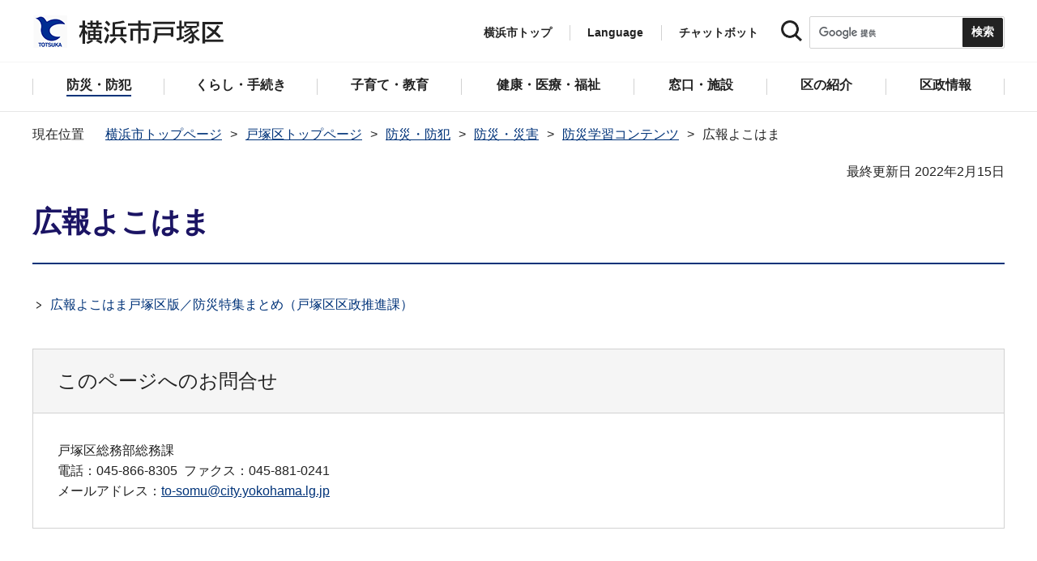

--- FILE ---
content_type: text/html
request_url: https://www.city.yokohama.lg.jp/totsuka/bosai_bohan/saigai/gakusyu/20220209160452466.html
body_size: 7877
content:
<!DOCTYPE HTML>
<html lang="ja" prefix="og: http://ogp.me/ns# article: http://ogp.me/ns/article#">
<head>
<meta charset="UTF-8">
<meta name="Author" content="City of Yokohama">
<meta http-equiv="X-UA-Compatible" content="IE=edge">
<meta name="viewport" content="width=device-width, maximum-scale=3.0">
<meta name="format-detection" content="telephone=no">
<meta property="og:title" content="広報よこはま">
<meta property="og:type" content="article">
<meta property="og:url" content="https://www.city.yokohama.lg.jp/totsuka/bosai_bohan/saigai/gakusyu/20220209160452466.html">
<meta property="og:image" content="https://www.city.yokohama.lg.jp/images/ogp-logo.png">
<meta property="og:description" content="">


<!-- Google Tag Manager -->
<script>
// <![CDATA[
(function(w,d,s,l,i){w[l]=w[l]||[];w[l].push({'gtm.start':new Date().getTime(),event:'gtm.js'});var f=d.getElementsByTagName(s)[0],j=d.createElement(s),dl=l!='dataLayer'?'&l='+l:'';j.async=true;j.src='https://www.googletagmanager.com/gtm.js?id='+i+dl;f.parentNode.insertBefore(j,f);})(window,document,'script','dataLayer','GTM-P2ZNX6L');
// ]]>
</script>
<!-- End Google Tag Manager -->
<link rel="shortcut icon" href="/favicon.ico">
<link rel="apple-touch-icon" href="/images/apple-touch-icon.png">

<title>広報よこはま　横浜市戸塚区</title>
<link href="/css/style.tableconverter.css" rel="stylesheet" media="all">
<link href="/css/style.wysiwyg.css" rel="stylesheet" media="all">
<link href="/css/default.css" rel="stylesheet" media="all">
<link href="/css/layout.css" rel="stylesheet" media="all">
<link href="/css/free_style_edit.css" rel="stylesheet" media="all">
<link href="/css/smartphone.css" rel="stylesheet" type="text/css" class="mc_css">
<link href="/css/free_style_edit_sp.css" rel="stylesheet" type="text/css" class="mc_css">
<link href="/css/2024print.css" rel="stylesheet" media="print">
<script src="/js/jquery.js"></script>
<script src="/js/setting.js"></script>
<script src="https://tsutaeru.cloud/assets/snippet/js/tsutaeru_mo.js"></script>
<script src="/js/ejtoolbar.js"></script>




</head>
<body id="base" class="no_javascript">
<!-- Google Tag Manager (noscript) -->
<noscript><iframe src="https://www.googletagmanager.com/ns.html?id=GTM-P2ZNX6L" height="0" width="0" style="display:none;visibility:hidden" title="tagmanager"></iframe></noscript>
<!-- End Google Tag Manager (noscript) -->


<div class="format_free type_ward ward_each" id="body-class">
<script src="/js/init.js"></script>
<div id="tmp_wrapper">
<noscript>
<p>このサイトではJavaScriptを使用したコンテンツ・機能を提供しています。JavaScriptを有効にするとご利用いただけます。</p>
</noscript>
<p><a href="#tmp_honbun" class="skip">本文へスキップします。</a></p>
<div id="tmp_heading_fixed">
<div id="tmp_heading_fixed_inner">
<!-- #BeginLibraryItem "/Library/header_totsuka_top.lbi" -->
<header id="tmp_wrap_header">
<div class="container">
<div id="tmp_header">
<div id="tmp_hlogo">
<p><a href="/totsuka/index.html">
<img class="sp-none" src="/images/hlogo_ward_totsuka.png" width="240" height="40" alt="横浜市戸塚区">
<img class="pc-none" src="/images/hlogo_ward_totsuka_sp.png" width="300" height="120" alt="横浜市戸塚区：トップページ">
</a></p>
</div>
<div id="tmp_setting">
<ul id="tmp_hnavi">
<li class="hnavi_list1"><a href="/index.html">横浜市トップ</a></li>
<li class="hnavi_list2" id="tmp_hnavi_language"><a href="javascript:void(0);" lang="en">Language</a> 
 		    <div class="wrap_sma_sch" id="tmp_sma_language"> 
 		        <div class="sma_language"> 
 		        <p class="sma_language_ttl">Machine Translation</p> 
 		        <ul class="clts-lang-selecter sma_language_list" data-method="h20"> 
 		            <li><a href="https://en.city.yokohama.lg.jp/" class="cl-norewrite">English</a></li> 
 		            <li><a href="https://cn.city.yokohama.lg.jp/" class="cl-norewrite">中文简体</a></li> 
 		            <li><a href="https://ko.city.yokohama.lg.jp/" class="cl-norewrite">한글</a></li> 
 		            <li><a href="https://tw.city.yokohama.lg.jp/" class="cl-norewrite">中文繁體</a></li> 
 		            <li><a href="https://es.city.yokohama.lg.jp/" class="cl-norewrite">Espanol</a></li> 
 		            <li><a href="https://pt.city.yokohama.lg.jp/" class="cl-norewrite">Portugues</a></li> 
 		            <li><a href="https://th.city.yokohama.lg.jp/" class="cl-norewrite">ภาษาไทย</a></li> 
 		            <li><a href="https://vi.city.yokohama.lg.jp/" class="cl-norewrite">Tiếngviệt</a></li>
		            <li><a href="https://ne.city.yokohama.lg.jp/" class="cl-norewrite">नेपाली</a></li> 
		            <li><a href="#" class="toggle-link" data-mode="off">やさしい日本語</a></li>
 		        </ul> 
 		        <p class="sma_language_ttl">MulitilingualPage（がいこくごのページ）</p> 
 		        <ul class="sma_language_list"> 
 		            <li><a href="/lang/">Top Page</a></li> 
 		        </ul> 
 		        <p class="close_btn"><a href="javascript:void(0);"><span>閉じる</span></a></p> 
 		        </div> 
 		    </div> 
 		</li>
<li class="hnavi_list3"><a href="https://www.shisei-cc.city.yokohama.lg.jp/chat" target="_blank">チャットボット</a></li>
</ul>
<div class="sma_search">
<div class="sma_search_ttl">
<p>キーワードで探す</p>
</div>
<div class="sma_search_cnt">
<form action="/aboutweb/search/search.html" id="tmp_gsearch_form" name="tmp_gsearch_form">
<div class="site_sch_box">
<p class="site_sch_ttl"><label for="tmp_query"><img src="/images/search_icon_sp.png" width="50" height="50" alt="サイト内検索"></label>
</p>
<p class="sch_box"><input id="tmp_query" name="q" size="31" type="text"></p>
<p class="sch_btn"><input id="tmp_func_sch_btn" name="sa" type="submit" value="検索" title="サイト内検索を実行"></p>
<p id="tmp_func_sch_hidden">
<input name="cx" type="hidden" value="017251950101454243133:iearvzsq_l8">
<input name="ie" type="hidden" value="UTF-8">
<input name="cof" type="hidden" value="FORID:9">
</p>
</div>
</form>
</div>
</div>
</div>
<ul id="tmp_hnavi_s">
<li id="tmp_hnavi_top"><a href="/index.html"><span>横浜市<br>トップ</span></a></li>
<li id="tmp_hnavi_mmenu"><a href="javascript:void(0);"><span>検索</span></a></li>
<li id="tmp_hnavi_rmenu"><a href="javascript:void(0);"><span>メニュー</span></a></li>
</ul>
</div>
</div>
</header>
<!-- #EndLibraryItem -->
<!-- #BeginLibraryItem "/Library/sma_menu_totsuka.lbi" -->
<div id="tmp_sma_menu">
<div class="wrap_sma_sch" id="tmp_sma_mmenu">
<div class="sma_snavi" id="tmp_sma_snavi_used">
<div class="sma_snavi_ttl">
<p class="snavi_ttl"><a href="/riyou/index.html">よく利用される情報から探す</a></p>
</div>
</div>

<div id="tmp_sma_snavi">
<div class="sma_snavi" id="tmp_sma_snavi_life">
<div class="sma_snavi_ttl">
<p class="snavi_ttl">ライフシーンから探す</p>
<a href="javascript:void(0);" class="snavi_switch" aria-controls="tmp_snavi_cnt"><span class="visually_hidden">ライフシーンから探すのメニューを開く</span></a>
</div>
<div class="sma_snavi_cnt" id="tmp_snavi_cnt">
<ul class="search_used_list">
<li><a href="/life/kekkon-rikon.html">
<p class="img"><img src="/images/ic16_kekkon.png" width="110" height="110" alt=""></p>
<p class="text">結婚・離婚</p>
</a></li>
<li><a href="/life/ninshin-shussan.html">
<p class="img"><img src="/images/ic17_baby.png" width="110" height="110" alt=""></p>
<p class="text">妊娠・出産</p>
</a></li>
<li><a href="/life/nyuen-nyugaku.html">
<p class="img"><img src="/images/ic63_school.png" width="110" height="110" alt=""></p>
<p class="text">入園・入学</p>
</a></li>
<li><a href="/life/hikkoshi.html">
<p class="img"><img src="/images/ic14_moving.png" width="110" height="110" alt=""></p>
<p class="text">引越し</p>
</a></li>
<li><a href="/life/sumai.html">
<p class="img"><img src="/images/ic149_house.png" width="110" height="110" alt=""></p>
<p class="text">住まい</p>
</a></li>
<li><a href="/life/shigoto.html">
<p class="img"><img src="/images/ic20_work.png" width="110" height="110" alt=""></p>
<p class="text">しごと</p>
</a></li>
<li><a href="/life/gohukou.html">
<p class="img"><img src="/images/ic19_fukou.png" width="110" height="110" alt=""></p>
<p class="text">ご不幸</p>
</a></li>
<li><a href="/life/kourei-kaigo.html">
<p class="img"><img src="/images/ic22_korei.png" width="110" height="110" alt=""></p>
<p class="text">高齢・介護</p>
</a></li>
<li><a href="/life/shogai.html">
<p class="img"><img src="/images/ic21_shogai.png" width="110" height="110" alt=""></p>
<p class="text">障害</p>
</a></li>
</ul>
</div>
</div>
<div class="sma_snavi" id="tmp_sma_snavi_chatbot">
<div class="sma_snavi_ttl">
<p class="snavi_ttl"><a href="https://www.shisei-cc.city.yokohama.lg.jp/chat" target="_blank">チャットボット</a>
</p>
</div>
</div>
<div class="sma_snavi" id="tmp_sma_snavi_faq">
<div class="sma_snavi_ttl">
<p class="snavi_ttl"><a href="/faq/index.html">よくある質問</a></p>
</div>
</div>
</div>
<p class="close_btn"><a href="javascript:void(0);"><span>閉じる</span></a></p>
</div>
<div class="wrap_sma_sch" id="tmp_sma_rmenu">
<div id="tmp_sma_gnavi">
<p id="tmp_sma_gnavi_ttl">区のメニュー</p>
<div id="tmp_sma_gnavi_cnt">

<div class="sma_gnavi">
<div class="sma_gnavi_ttl">
<p class="gnavi_ttl">防災・防犯</p>
<a href="javascript:void(0);" class="gnavi_switch" aria-controls="tmp_gnavi_cnt1"><span class="visually_hidden">防災・防犯のメニューを開く</span></a>
</div>
<div class="sma_gnavi_cnt" id="tmp_gnavi_cnt1">
<ul>
<li><a href="/totsuka/bosai_bohan/index.html">防災・防犯トップ</a></li>

<li><a href="/totsuka/bosai_bohan/saigai/index.html">防災・災害</a></li>

<li><a href="/totsuka/bosai_bohan/bohan/index.html">防犯</a></li>

</ul>
</div>
</div>


<div class="sma_gnavi">
<div class="sma_gnavi_ttl">
<p class="gnavi_ttl">くらし・手続き</p>
<a href="javascript:void(0);" class="gnavi_switch" aria-controls="tmp_gnavi_cnt2"><span class="visually_hidden">くらし・手続きのメニューを開く</span></a>
</div>
<div class="sma_gnavi_cnt" id="tmp_gnavi_cnt2">
<ul>
<li><a href="/totsuka/kurashi/index.html">くらし・手続きトップ</a></li>

<li><a href="/totsuka/kurashi/sumai_kurashi/index.html">住まい・暮らし</a></li>

<li><a href="/totsuka/kurashi/koseki_zei_hoken/index.html">戸籍・税・保険</a></li>

<li><a href="/totsuka/kurashi/kyodo_manabi/index.html">市民協働・学び</a></li>

<li><a href="/totsuka/kurashi/machizukuri_kankyo/index.html">まちづくり・環境</a></li>

</ul>
</div>
</div>


<div class="sma_gnavi">
<div class="sma_gnavi_ttl">
<p class="gnavi_ttl">子育て・教育</p>
<a href="javascript:void(0);" class="gnavi_switch" aria-controls="tmp_gnavi_cnt3"><span class="visually_hidden">子育て・教育のメニューを開く</span></a>
</div>
<div class="sma_gnavi_cnt" id="tmp_gnavi_cnt3">
<ul>
<li><a href="/totsuka/kosodate_kyoiku/index.html">子育て・教育トップ</a></li>

<li><a href="/totsuka/kosodate_kyoiku/boshikenko-techo/index.html">母子健康手帳</a></li>

<li><a href="/totsuka/kosodate_kyoiku/nyuyoji-kenshin/index.html">乳幼児健康診査</a></li>

<li><a href="/totsuka/kosodate_kyoiku/kodomo-teate/index.html">子どもの手当など</a></li>

<li><a href="/totsuka/kosodate_kyoiku/kosodateshien/index.html">子育て支援・相談</a></li>

<li><a href="/totsuka/kosodate_kyoiku/hoiku/index.html">保育・幼児教育</a></li>

<li><a href="/totsuka/kosodate_kyoiku/hokago/index.html">放課後児童育成</a></li>

<li><a href="/totsuka/kosodate_kyoiku/ikusei/index.html">青少年育成</a></li>

</ul>
</div>
</div>


<div class="sma_gnavi">
<div class="sma_gnavi_ttl">
<p class="gnavi_ttl">健康・医療・福祉</p>
<a href="javascript:void(0);" class="gnavi_switch" aria-controls="tmp_gnavi_cnt4"><span class="visually_hidden">健康・医療・福祉のメニューを開く</span></a>
</div>
<div class="sma_gnavi_cnt" id="tmp_gnavi_cnt4">
<ul>
<li><a href="/totsuka/kenko-iryo-fukushi/index.html">健康・医療・福祉トップ</a></li>

<li><a href="/totsuka/kenko-iryo-fukushi/fukushi_kaigo/index.html">福祉・介護</a></li>

<li><a href="/totsuka/kenko-iryo-fukushi/kenko_iryo/index.html">健康・医療</a></li>

</ul>
</div>
</div>


<div class="sma_gnavi">
<div class="sma_gnavi_ttl">
<p class="gnavi_ttl">窓口・施設</p>
<a href="javascript:void(0);" class="gnavi_switch" aria-controls="tmp_gnavi_cnt5"><span class="visually_hidden">窓口・施設のメニューを開く</span></a>
</div>
<div class="sma_gnavi_cnt" id="tmp_gnavi_cnt5">
<ul>
<li><a href="/totsuka/madoguchi-shisetsu/index.html">窓口・施設トップ</a></li>

<li><a href="/totsuka/madoguchi-shisetsu/kuyakusho/index.html">区役所窓口</a></li>

<li><a href="/totsuka/madoguchi-shisetsu/riyoshisetsu/index.html">区民利用施設</a></li>

</ul>
</div>
</div>


<div class="sma_gnavi">
<div class="sma_gnavi_ttl">
<p class="gnavi_ttl">区の紹介</p>
<a href="javascript:void(0);" class="gnavi_switch" aria-controls="tmp_gnavi_cnt6"><span class="visually_hidden">区の紹介のメニューを開く</span></a>
</div>
<div class="sma_gnavi_cnt" id="tmp_gnavi_cnt6">
<ul>
<li><a href="/totsuka/shokai/index.html">区の紹介トップ</a></li>

<li><a href="/totsuka/shokai/rekishi/index.html">戸塚区の概要</a></li>

<li><a href="/totsuka/shokai/gaiyo/index.html">戸塚区の歴史</a></li>

<li><a href="/totsuka/shokai/shoko-nogyo/index.html">戸塚区の商工業・農業</a></li>

<li><a href="/totsuka/shokai/miryoku/index.html">戸塚区の魅力発信</a></li>

<li><a href="/totsuka/shokai/mascot/index.html">戸塚区のマスコット</a></li>

<li><a href="/totsuka/shokai/kinenjigyo/index.html">戸塚区制80周年記念事業</a></li>

</ul>
</div>
</div>


<div class="sma_gnavi">
<div class="sma_gnavi_ttl">
<p class="gnavi_ttl">区政情報</p>
<a href="javascript:void(0);" class="gnavi_switch" aria-controls="tmp_gnavi_cnt7"><span class="visually_hidden">区政情報のメニューを開く</span></a>
</div>
<div class="sma_gnavi_cnt" id="tmp_gnavi_cnt7">
<ul>
<li><a href="/totsuka/kusei/index.html">区政情報トップ</a></li>

<li><a href="/totsuka/kusei/kucho/index.html">こんにちは区役所です</a></li>

<li><a href="/totsuka/kusei/uneihoshin-yosan/index.html">運営方針・予算</a></li>

<li><a href="/totsuka/kusei/shiteikanrisha/index.html">指定管理者制度</a></li>

<li><a href="/totsuka/kusei/saiyoannai/index.html">採用情報</a></li>

<li><a href="/totsuka/kusei/shikai-senkyo/index.html">市会・選挙</a></li>

<li><a href="/totsuka/kusei/tokei/index.html">統計・調査</a></li>

<li><a href="/totsuka/kusei/koho/index.html">広報・刊行物</a></li>

<li><a href="/totsuka/kusei/kocho/index.html">広聴・アンケート</a></li>

</ul>
</div>
</div>

</div>
</div>
<div id="tmp_sma_language_sp">
 		    <div class="sma_gnavi">
 		    <div class="sma_gnavi_ttl">
 		    <p class="gnavi_ttl">Language</p>
 		    <a href="javascript:void(0);" class="gnavi_switch" aria-controls="tmp_gnavi_cnt8"><span class="visually_hidden">Languageのメニューを開く</span></a>
 		    </div>
 		    <div class="sma_gnavi_cnt" id="tmp_gnavi_cnt8">
 		    <ul class="clts-lang-selecter" data-method="h20">
 		      <li>Machine Translation</li>
 		      <li><a href="https://en.city.yokohama.lg.jp/" class="cl-norewrite">English</a></li>
 		      <li><a href="https://cn.city.yokohama.lg.jp/" class="cl-norewrite">中文简体</a></li>
 		      <li><a href="https://ko.city.yokohama.lg.jp/" class="cl-norewrite">한글</a></li>
 		      <li><a href="https://tw.city.yokohama.lg.jp/" class="cl-norewrite">中文繁體</a></li>
 		      <li><a href="https://es.city.yokohama.lg.jp/" class="cl-norewrite">Espanol</a></li>
 		      <li><a href="https://pt.city.yokohama.lg.jp/" class="cl-norewrite">Portugues</a></li>
 		      <li><a href="https://th.city.yokohama.lg.jp/" class="cl-norewrite">ภาษาไทย</a></li>
 		      <li><a href="https://vi.city.yokohama.lg.jp/" class="cl-norewrite">Tiếngviệt</a></li>
		      <li><a href="https://ne.city.yokohama.lg.jp/" class="cl-norewrite">नेपाली</a></li>
		      <li><a href="#" class="toggle-link" data-mode="off">やさしい日本語</a></li>
 		    </ul>
 		    <ul>
 		        <li>MulitilingualPage</li>
 		        <li><a href="/lang/">Top Page</a></li>
 		    </ul>
 		    </div>
 		    </div>
 		</div>
<div id="tmp_sma_hnavi_ward">
<ul>
<li><a href="/totsuka/madoguchi-shisetsu/kuyakusho/annai/access-parking.html">アクセス・駐車場</a></li>
<li><a href="/totsuka/madoguchi-shisetsu/kuyakusho/annai/mado-floor.html">窓口案内・フロアマップ</a></li>
<li><a href="/totsuka/madoguchi-shisetsu/kuyakusho/gyomuannai/index.html">業務案内（各課の連絡先）</a></li>
<li><a href="/doyou-open/doyou-open.html">第2・第4土曜日開庁</a></li>
</ul>
</div>
<div id="tmp_sma_hnavi">
<ul>
<li><a href="/mayor/index.html">市長の部屋</a></li>
<li><a href="/shikai/index.html">横浜市会</a></li>
<li><a href="/aboutweb/webaccessibility/yomiage.html">読み上げ</a></li>
<li><a href="/callcenter/call.html">コールセンター</a></li>
</ul>
</div>
<p class="close_btn"><a href="javascript:void(0);"><span>閉じる</span></a></p>
</div>
</div><!-- #EndLibraryItem --></div>
</div>
<!-- ****** kinkyu ****** -->
<script src="/js/saigai.js"></script>
<!-- ****** kinkyu ****** -->
<nav class="gnavi">
<div class="container">
<ul>
<li class="glist1"><a href="/totsuka/bosai_bohan/index.html"><span>防災・防犯</span></a></li>
<li class="glist2"><a href="/totsuka/kurashi/index.html"><span>くらし・手続き</span></a></li>
<li class="glist3"><a href="/totsuka/kosodate_kyoiku/index.html"><span>子育て・教育</span></a></li>
<li class="glist4"><a href="/totsuka/kenko-iryo-fukushi/index.html"><span>健康・医療・福祉</span></a></li>
<li class="glist5"><a href="/totsuka/madoguchi-shisetsu/index.html"><span>窓口・施設</span></a></li>
<li class="glist6"><a href="/totsuka/shokai/index.html"><span>区の紹介</span></a></li>
<li class="glist7"><a href="/totsuka/kusei/index.html"><span>区政情報</span></a></li>
</ul>
</div>
</nav>
<main class="column_cnt" id="tmp_wrap_main">
<div class="container">
<div id="tmp_pankuzu">
<div class="inner">
<ol>
<li><a href="/index.html">横浜市トップページ</a></li>
<li><a href="../../../index.html">戸塚区トップページ</a></li>
<li><a href="../../index.html">防災・防犯</a></li>
<li><a href="../index.html">防災・災害</a></li>
<li><a href="./index.html">防災学習コンテンツ</a></li>
<li class="pk-thispage">広報よこはま</li>

</ol>
</div>
</div>
<div id="tmp_main">
<p id="tmp_honbun" class="skip">ここから本文です。</p>
<div id="tmp_contents">



<div class="title-line">

<div class="main-title"><h1>広報よこはま</h1>

</div>


<div id="tmp_wrap_update"><p id="tmp_update">最終更新日 2022年2月15日</p>
<button id="btn-print" class="btn btn-print" type="button"><img src="/images/shared-icon-printer2.png" alt="">印刷する</button>
</div>


</div>




<div class="html5_section">
<div class="detail bg-grd-body">
<div class="contents-area">





<p class="innerLink"><a class="innerLink" href="/totsuka/kusei/koho/koho_totsuka/kohobousai.html">広報よこはま戸塚区版／防災特集まとめ（戸塚区区政推進課）

</a></p>






</div><!-- contents-area -->
</div><!-- detail bg-grd-body -->
</div><!-- html5_section -->




<div id="tmp_inquiry">
<div id="tmp_inquiry_ttl">
<h2>このページへのお問合せ</h2>
</div>
<div class="tmp_inquiry_cnt">

<p class="shortName_text">戸塚区総務部総務課</p>
<div class="phone_number">
<p class="sp-none telephone">電話：045-866-8305</p>
<p class="pc-none telephone">電話：<span class="tel_link">045-866-8305</span></p>
<p class="fax">ファクス：045-881-0241</p>
</div>
<p class="mail-address">メールアドレス：<a href="mailto:to-somu@city.yokohama.lg.jp">to-somu@city.yokohama.lg.jp</a></p>
</div>


</div>




</div><!-- /#tmp_contents -->

<div id="tmp_section_related">
<div id="tmp_section_related_ttl">
<h2><span class="related_ttl">関連ページ一覧</span><a href="javascript:void(0);" class="related_switch" aria-controls="tmp_section_related_cnt"><span class="visually_hidden">関連ページ一覧のメニューを開く</span></a></h2>
</div>
<div id="tmp_section_related_cnt" class="related_cnt">
<ul>
<li><a href="/totsuka/bosai_bohan/saigai/gakusyu/bousaibook.html">子ども向け防災ブック～地震が起きた時どうなる？～</a></li>

<li><span class="now">広報よこはま</span></li>

<li><a href="/totsuka/bosai_bohan/saigai/gakusyu/20220209160857723.html">防災関連のパンフレット</a></li>

<li><a href="/totsuka/bosai_bohan/saigai/gakusyu/t20220209161503861.html">ローリングストック活用術</a></li>
</ul>
</div>
</div>

<div class="wrap_pageid">
<p class="prev"><a href="javascript:void(0);" onclick="history.back(); return false;">前のページに戻る</a></p>
<p class="pageid">ページID：490-040-610</p>
</div>
</div><!-- /#tmp_main -->
</div><!-- /.container -->

</main><!-- /#tmp_wrap_main -->
<div class="pnavi">
<p><a href="#tmp_header">ページトップへ</a></p>
</div>
<!-- #BeginLibraryItem "/Library/footer_totsuka.lbi" -->
<div id="tmp_wrap_mega_fnavi">
<div class="container">
<div id="tmp_mega_fnavi">
<div class="mega_fnavi" id="tmp_mega_fnavi_menu">
<div class="mega_fnavi_ttl">
<p>区のメニュー</p>
</div>
<div class="mega_fnavi_cnt">

<div class="m_fnavi">
<div class="m_fnavi_ttl">
<p class="fnavi_ttl"><a href="/totsuka/bosai_bohan/index.html">防災・防犯</a></p>
<a href="javascript:void(0);" class="fnavi_switch" aria-controls="tmp_fnavi_cnt1"><span class="visually_hidden">防災・防犯のメニューを開く</span></a>
</div>
<div class="m_fnavi_cnt" id="tmp_fnavi_cnt1">
<ul>
<li class="fnavi_list_top"><a href="/totsuka/bosai_bohan/index.html">防災・防犯トップ</a></li>

<li><a href="/totsuka/bosai_bohan/saigai/index.html">防災・災害</a></li>

<li><a href="/totsuka/bosai_bohan/bohan/index.html">防犯</a></li>

</ul>
</div>
</div>


<div class="m_fnavi">
<div class="m_fnavi_ttl">
<p class="fnavi_ttl"><a href="/totsuka/kurashi/index.html">くらし・手続き</a></p>
<a href="javascript:void(0);" class="fnavi_switch" aria-controls="tmp_fnavi_cnt2"><span class="visually_hidden">くらし・手続きのメニューを開く</span></a>
</div>
<div class="m_fnavi_cnt" id="tmp_fnavi_cnt2">
<ul>
<li class="fnavi_list_top"><a href="/totsuka/kurashi/index.html">くらし・手続きトップ</a></li>

<li><a href="/totsuka/kurashi/sumai_kurashi/index.html">住まい・暮らし</a></li>

<li><a href="/totsuka/kurashi/koseki_zei_hoken/index.html">戸籍・税・保険</a></li>

<li><a href="/totsuka/kurashi/kyodo_manabi/index.html">市民協働・学び</a></li>

<li><a href="/totsuka/kurashi/machizukuri_kankyo/index.html">まちづくり・環境</a></li>

</ul>
</div>
</div>


<div class="m_fnavi">
<div class="m_fnavi_ttl">
<p class="fnavi_ttl"><a href="/totsuka/kosodate_kyoiku/index.html">子育て・教育</a></p>
<a href="javascript:void(0);" class="fnavi_switch" aria-controls="tmp_fnavi_cnt3"><span class="visually_hidden">子育て・教育のメニューを開く</span></a>
</div>
<div class="m_fnavi_cnt" id="tmp_fnavi_cnt3">
<ul>
<li class="fnavi_list_top"><a href="/totsuka/kosodate_kyoiku/index.html">子育て・教育トップ</a></li>

<li><a href="/totsuka/kosodate_kyoiku/boshikenko-techo/index.html">母子健康手帳</a></li>

<li><a href="/totsuka/kosodate_kyoiku/nyuyoji-kenshin/index.html">乳幼児健康診査</a></li>

<li><a href="/totsuka/kosodate_kyoiku/kodomo-teate/index.html">子どもの手当など</a></li>

<li><a href="/totsuka/kosodate_kyoiku/kosodateshien/index.html">子育て支援・相談</a></li>

<li><a href="/totsuka/kosodate_kyoiku/hoiku/index.html">保育・幼児教育</a></li>

<li><a href="/totsuka/kosodate_kyoiku/hokago/index.html">放課後児童育成</a></li>

<li><a href="/totsuka/kosodate_kyoiku/ikusei/index.html">青少年育成</a></li>

</ul>
</div>
</div>


<div class="m_fnavi">
<div class="m_fnavi_ttl">
<p class="fnavi_ttl"><a href="/totsuka/kenko-iryo-fukushi/index.html">健康・医療・福祉</a></p>
<a href="javascript:void(0);" class="fnavi_switch" aria-controls="tmp_fnavi_cnt4"><span class="visually_hidden">健康・医療・福祉のメニューを開く</span></a>
</div>
<div class="m_fnavi_cnt" id="tmp_fnavi_cnt4">
<ul>
<li class="fnavi_list_top"><a href="/totsuka/kenko-iryo-fukushi/index.html">健康・医療・福祉トップ</a></li>

<li><a href="/totsuka/kenko-iryo-fukushi/fukushi_kaigo/index.html">福祉・介護</a></li>

<li><a href="/totsuka/kenko-iryo-fukushi/kenko_iryo/index.html">健康・医療</a></li>

</ul>
</div>
</div>


<div class="m_fnavi">
<div class="m_fnavi_ttl">
<p class="fnavi_ttl"><a href="/totsuka/madoguchi-shisetsu/index.html">窓口・施設</a></p>
<a href="javascript:void(0);" class="fnavi_switch" aria-controls="tmp_fnavi_cnt5"><span class="visually_hidden">窓口・施設のメニューを開く</span></a>
</div>
<div class="m_fnavi_cnt" id="tmp_fnavi_cnt5">
<ul>
<li class="fnavi_list_top"><a href="/totsuka/madoguchi-shisetsu/index.html">窓口・施設トップ</a></li>

<li><a href="/totsuka/madoguchi-shisetsu/kuyakusho/index.html">区役所窓口</a></li>

<li><a href="/totsuka/madoguchi-shisetsu/riyoshisetsu/index.html">区民利用施設</a></li>

</ul>
</div>
</div>


<div class="m_fnavi">
<div class="m_fnavi_ttl">
<p class="fnavi_ttl"><a href="/totsuka/shokai/index.html">区の紹介</a></p>
<a href="javascript:void(0);" class="fnavi_switch" aria-controls="tmp_fnavi_cnt6"><span class="visually_hidden">区の紹介のメニューを開く</span></a>
</div>
<div class="m_fnavi_cnt" id="tmp_fnavi_cnt6">
<ul>
<li class="fnavi_list_top"><a href="/totsuka/shokai/index.html">区の紹介トップ</a></li>

<li><a href="/totsuka/shokai/rekishi/index.html">戸塚区の概要</a></li>

<li><a href="/totsuka/shokai/gaiyo/index.html">戸塚区の歴史</a></li>

<li><a href="/totsuka/shokai/shoko-nogyo/index.html">戸塚区の商工業・農業</a></li>

<li><a href="/totsuka/shokai/miryoku/index.html">戸塚区の魅力発信</a></li>

<li><a href="/totsuka/shokai/mascot/index.html">戸塚区のマスコット</a></li>

<li><a href="/totsuka/shokai/kinenjigyo/index.html">戸塚区制80周年記念事業</a></li>

</ul>
</div>
</div>


<div class="m_fnavi">
<div class="m_fnavi_ttl">
<p class="fnavi_ttl"><a href="/totsuka/kusei/index.html">区政情報</a></p>
<a href="javascript:void(0);" class="fnavi_switch" aria-controls="tmp_fnavi_cnt7"><span class="visually_hidden">区政情報のメニューを開く</span></a>
</div>
<div class="m_fnavi_cnt" id="tmp_fnavi_cnt7">
<ul>
<li class="fnavi_list_top"><a href="/totsuka/kusei/index.html">区政情報トップ</a></li>

<li><a href="/totsuka/kusei/kucho/index.html">こんにちは区役所です</a></li>

<li><a href="/totsuka/kusei/uneihoshin-yosan/index.html">運営方針・予算</a></li>

<li><a href="/totsuka/kusei/shiteikanrisha/index.html">指定管理者制度</a></li>

<li><a href="/totsuka/kusei/saiyoannai/index.html">採用情報</a></li>

<li><a href="/totsuka/kusei/shikai-senkyo/index.html">市会・選挙</a></li>

<li><a href="/totsuka/kusei/tokei/index.html">統計・調査</a></li>

<li><a href="/totsuka/kusei/koho/index.html">広報・刊行物</a></li>

<li><a href="/totsuka/kusei/kocho/index.html">広聴・アンケート</a></li>

</ul>
</div>
</div>

</div>
</div>
<div class="mega_fnavi" id="tmp_mega_fnavi_ward">
<div class="mega_fnavi_ttl">
<div class="inner">
<p class="fnavi_ttl">各区役所ページ</p>
<a href="javascript:void(0);" class="fnavi_switch" aria-controls="tmp_fnavi_cnt8"><span class="visually_hidden">各区役所ページのメニューを開く</span></a>
</div>
</div>
<div class="mega_fnavi_cnt" id="tmp_fnavi_cnt8">
<ul>
<li><a href="/aoba/index.html">青葉区</a></li>
<li><a href="/asahi/index.html">旭区</a></li>
<li><a href="/izumi/index.html">泉区</a></li>
<li><a href="/isogo/index.html">磯子区</a></li>
<li><a href="/kanagawa/index.html">神奈川区</a></li>
<li><a href="/kanazawa/index.html">金沢区</a></li>
<li><a href="/konan/index.html">港南区</a></li>
<li><a href="/kohoku/index.html">港北区</a></li>
<li><a href="/sakae/index.html">栄区</a></li>
<li><a href="/seya/index.html">瀬谷区</a></li>
<li><a href="/tsuzuki/index.html">都筑区</a></li>
<li><a href="/tsurumi/index.html">鶴見区</a></li>
<li><a href="/totsuka/index.html">戸塚区</a></li>
<li><a href="/naka/index.html">中区</a></li>
<li><a href="/nishi/index.html">西区</a></li>
<li><a href="/hodogaya/index.html">保土ケ谷区</a></li>
<li><a href="/midori/index.html">緑区</a></li>
<li><a href="/minami/index.html">南区</a></li>
</ul>
</div>
</div>
<div id="tmp_foot_sns">
<ul>
<li><a href="/city-info/koho-kocho/koho/sns/line/line-official.html"><img src="/images/sns_line.png" width="80" height="80" alt="LINE"></a></li>
<li><a href="http://twitter.com/yokohama_ttk"><img src="/images/sns_twitter.png" width="80" height="80" alt="Twitter"></a></li>
<li><a href="http://www.instagram.com/totsuka_yokohama_official"><img src="/images/sns_instagram.png" width="80" height="80" alt="Instagram"></a></li>
<li><a href="/aboutweb/sns/yt.html"><img src="/images/sns_youtube.png" width="80" height="80" alt="YouTube"></a></li>
</ul>
</div>
</div>
</div>
</div>
<footer id="tmp_footer">
<div class="container">
<div class="footer_cnt">
<div class="footer_address">
<p class="flogo">横浜市戸塚区役所</p>
<address>
<span>〒244-0003 <br>横浜市戸塚区戸塚町16番地17</span>
</address>
<p>開庁時間：月曜日から金曜日午前8時45分から午後5時まで<br>
※昼の時間帯はお待たせする時間が長くなる場合があります<br>
（祝日・休日・12月29日から1月3日を除く）</p>
<p class="phone_number"><a href="tel:045-866-8484">代表電話番号：045-866-8484</a></p>
</div>
<div class="wrap_fnavi">
<ul class="fnavi" id="tmp_fnavi_menu1">
<li><a href="/totsuka/madoguchi-shisetsu/kuyakusho/annai/access-parking.html">アクセス・駐車場</a></li>
<li><a href="/totsuka/madoguchi-shisetsu/kuyakusho/annai/mado-floor.html">窓口案内・フロアマップ</a></li>
<li><a href="/totsuka/madoguchi-shisetsu/kuyakusho/gyomuannai/index.html">業務案内（各課の連絡先）</a></li>
<li><a href="/doyou-open/doyou-open.html">第2・第4土曜日開庁</a></li>
<li><a href="/totsuka/annai/teian.html">メールでのお問合せ</a></li>

</ul>
<ul class="fnavi" id="tmp_fnavi_menu2">
<li><a href="/faq/index.html">よくある質問</a></li>
<li><a href="/kocho/teian.html">市民からの提案</a></li>
<li><a href="/totsuka/totsuka-lang/index.html" lang="en">Language </a></li>
<li><a href="/sitemap.html">サイトマップ</a></li>
<li><a href="/aboutweb/sitepolicy.html">サイトポリシー</a></li>
<li><a href="/aboutweb/usage/">サイトの使い方</a></li>
</ul>
</div>
</div>
<p class="copyright" lang="en">Copyright &copy; City of Yokohama. All rights reserved.</p>
</div>
</footer><!-- #EndLibraryItem -->
</div><!-- /#tmp_wrapper -->
<script src="/js/splide_min.js"></script>
<script src="/js/2024common.js"></script>
<script src="/js/function.js"></script>
<script src="/js/main.js"></script>
</div><!-- /.format_free type_general -->

<script src="/js/cl_langselecter.js"></script>
</body>
</html>